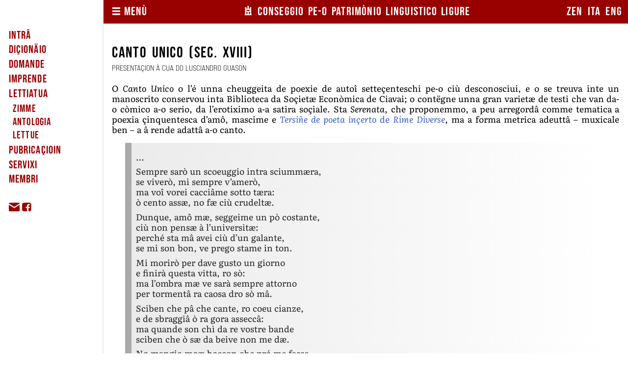

--- FILE ---
content_type: text/html; charset=utf-8
request_url: https://conseggio-ligure.org/antologia/canto-unico/
body_size: 3126
content:
<!DOCTYPE html>
<html lang="lij">
    <head>
        <meta charset="utf-8">
        <meta property="og:site_name" content="Conseggio pe-o patrimònio linguistico ligure">
        <meta property="og:locale" content="lij">
    <meta property="og:image" content="https://www.conseggio-ligure.org/img/og.jpg">
    <meta property="og:title" content="Canto Unico">
    <meta property="og:description" content="O «Canto Unico» o l’é unna cheuggeita de poexie de autoî setteçenteschi pe-o ciù desconosciui, e o se treuva inte un manoscrito conservou inta Biblioteca da Soçietæ Econòmica de Ciavai; o contëgne unna gran varietæ de testi che van da-o còmico a-o serio, da l’erotiximo a-a satira soçiale.">
        <meta name="viewport" content="width=device-width,initial-scale=1.0,minimum-scale=1.0">
        <meta name="format-detection" content="telephone=no">
        <link rel="apple-touch-icon" sizes="180x180" href="/img/apple-touch-icon.png" />
        <link rel="icon" type="image/png" sizes="32x32" href="/img/favicon-32x32.png" />
        <link rel="icon" type="image/png" sizes="16x16" href="/img/favicon-16x16.png" />
        <link rel="manifest" href="/site.webmanifest" />
        <link rel="alternate" hreflang="lij" href="/antologia/canto-unico" />
        <link rel="alternate" hreflang="it" href="/it/antologia/canto-unico" />
        <link rel="alternate" hreflang="en" href="/en/anthology/canto-unico" />
        <title>Canto Unico | Conseggio pe-o patrimònio linguistico ligure</title>
        <link rel="stylesheet" href="/css/style.css" />
        <script src="/scripts/site-components.js"></script>
        <!-- Privacy-friendly analytics by Plausible -->
        <script async src="https://plausible.io/js/pa-RNWp9Ze_cooSop_NdT4nH.js"></script>
        <script>
        window.plausible=window.plausible||function(){(plausible.q=plausible.q||[]).push(arguments)},plausible.init=plausible.init||function(i){plausible.o=i||{}};
        plausible.init({
            hashBasedRouting: true
        })
        </script>
    </head>
    <body>
        <script>
            if (document.body.clientWidth >= 1200) {
              document.body.classList.add("nav-visible");
            }
            function toggle() {
                if (document.body.clientWidth < 1200) {
                    document.body.classList.remove("nav-visible");
                }
            }
        </script>
        <nav id="nav">
            <ul class="plain">
    <li>
        <a data-active="False" href="/">Intrâ</a>
    </li>
    <li><a data-active="False" href="/dicionaio/deize">Diçionäio</a></li>
    <li><a data-active="False" href="/domande">Domande</a></li>
    <li><a data-active="False" href="/imprende">Imprende</a></li>
    <li>
        <a data-active="False" href="/lettiatua">Lettiatua</a>
        <ul class="plain">
            <li><a data-active="False" href="/zimme-de-braxa">Zimme</a></li>
            <li><a data-active="True" href="/antologia">Antologia</a></li>
            <li><a data-active="False" href="/lettue">Lettue</a></li>
        </ul>
    </li>
    <li><a data-active="False" href="/pubricacioin">Pubricaçioin</a></li>
    <li><a data-active="False" href="/servixi">Servixi</a></li>
    <li><a data-active="False" href="/membri">Membri</a></li>
</ul>
<div id="social"><a href="/cdn-cgi/l/email-protection#50393e363f10333f3e23353737393f7d3c39372522357e3f2237"><img src="/img/mail.svg" class="icon"></a> <a href="https://www.facebook.com/conseggioligure"><img src="/img/fb.svg" class="icon"></a></div>
        </nav>
        <div id="page-wrapper">
            <header id="top-bar">
                <button id="menu-toggle" onclick="document.body.classList.toggle('nav-visible')"><img class="icon" style="margin-right: 3px; height: 0.95em;" src="/img/bare.svg"> <span class="nomobile">Menù</span></button>
<h1 class="nomobile"><img src="/img/logo.svg" class="icon" style="margin-right: 3px;"> Conseggio pe-o <span class="block"><span class="block">patrimònio linguistico</span> ligure</span></h1>
<h1 class="mobile">Conseggio ligure</h1>
<div id="translations">
    <span class="nomobile"><a title="Zeneise" data-active="True" href="/antologia/canto-unico" hreflang="lij">zen</a> <a title="Italiano" data-active="False" href="/it/antologia/canto-unico" hreflang="it">ita</a> <a title="English" data-active="False" href="/en/anthology/canto-unico" hreflang="en">eng</a></span>
    <span class="mobile"><a title="Zeneise" data-active="True" href="/antologia/canto-unico" hreflang="lij">ze</a> <a title="Italiano" data-active="False" href="/it/antologia/canto-unico" hreflang="it">it</a> <a title="English" data-active="False" href="/en/anthology/canto-unico" hreflang="en">en</a></span>
</div>
            </header>
            <main>
<section>
    <h1>Canto Unico (sec. XVIII)</h1>
    <div class="subtitle">Presentaçion à cua do Lusciandro Guason</div>
    <p>O <em>Canto Unico</em> o l’é unna cheuggeita de poexie de autoî setteçenteschi pe-o ciù desconosciui, e o se treuva inte un manoscrito conservou inta Biblioteca da Soçietæ Econòmica de Ciavai; o contëgne unna gran varietæ de testi che van da-o còmico a-o serio, da l’erotiximo a-a satira soçiale. Sta <em>Serenata</em>, che proponemmo, a peu arregordâ comme tematica a poexia çinquentesca d’amô, mascime e <a href="/antologia/tersinne-anonime"><em>Tersiñe de poeta inçerto</em> de <em>Rime Diverse</em></a>, ma a forma metrica adeuttâ – muxicale ben – a â rende adattâ a-o canto.</p>
    <blockquote class="source" lang="lij">
        <p>…</p>
        <p>
            Sempre sarò un scoeuggio intra sciummæra,<br>
            se viverò, mi sempre v’amerò,<br>
            ma voî vorei cacciâme sotto tæra:<br>
            ò cento assæ, no fæ ciù crudeltæ.
        </p>
        <p>
            Dunque, amô mæ, seggeime un pò costante,<br>
            ciù non pensæ à l’universitæ:<br>
            perché sta mâ avei ciù d’un galante,<br>
            se mi son bon, ve prego stame in ton.
        </p>
        <p>
            Mi morirò per dave gusto un giorno<br>
            e finirà questa vitta, ro sò:<br>
            ma l’ombra mæ ve sarà sempre attorno<br>
            per tormentâ ra caosa dro sò mâ.
        </p>
        <p>
            Sciben che pâ che cante, ro coeu cianze,<br>
            e de sbraggiâ ò ra gora asseccâ:<br>
            ma quande son chì da re vostre bande<br>
            sciben che ò sæ da beive non me dæ.
        </p>
        <p>
            No mangio moæ boccon che pró me fasse<br>
            e dòrmo assæ con ri oeggi spaventæ;<br>
            e ghe vorræ quarcun ch’o me ninnasse<br>
            e me cantasse «poppon fa ra nanà».
        </p>
        <p>
            Se voi vorei Maxinna un pò ninâve<br>
            se m’arvirei, da mi ninâ sarei;<br>
            mille canzoin dirò pe adormentâve<br>
            fin a matin che canta l’oxelin.
        </p>
        <p>
            Ra ninna nà cantemmo a sta popponna,<br>
            che ro pappà presto ne vegne à cà,<br>
            e ra mamà ghe porterà unna bonna<br>
            a dormirà à son dra ninna nà.
        </p>
        <p>
            Çitto moscin, ch’a l’à streito e parpelle,<br>
            fæ cian cianin, non l’adesciæ vexin,<br>
            lasciæ quetâ sta reginna dre belle,<br>
            addio vexin, à reveise à domattin.
        </p>
    </blockquote>
    <details class="translation" lang="it">
        <summary>Traduçion italiaña</summary>
        <p>…</p>
        <p>
            Sarò sempre uno scoglio nel fiume,<br>
            se vivrò, io sempre vi amerò,<br>
            ma voi volete cacciarmi sotto terra:<br>
            ho pianto molto, non fate più crudeltà.
        </p>
        <p>
            Dunque, amor mio, siatemi più costante,<br>
            non pensate più all’universo mondo:<br>
            perché sta male aver più di un fidanzato,<br>
            se io sono buono, vi prego di rispettarmi.
        </p>
        <p>
            Io morirò per farvi piacere un giorno<br>
            e finirà questa vita, lo so:<br>
            ma l’ombra mia vi sarà sempre attorno<br>
            per tormentare la causa del suo male.
        </p>
        <p>
            Sebbene sembri che io canti, il cuore piange,<br>
            e di gridare ho la gola secca:<br>
            ma quando sono qui dalle vostre parti<br>
            bneché abbia sete non mi date da bere.
        </p>
        <p>
            Non mangio mai boccone che mi faccia piacere<br>
            e dormo sempre con gli occhi spaventati;<br>
            e ci vorrebbe qualcuno che mi cullasse<br>
            e mi cantasse «piccino fai la nanna».
        </p>
        <p>
            Se voi volete Masina un po’ cullarvi<br>
            se mi aprirete, da me sarete cullata;<br>
            mille canzoni dirò per addormentarvi<br>
            fino al mattino quando canta l’uccellino.
        </p>
        <p>
            Cantiamo la ninna nanna alla piccina,<br>
            che il papà presto arriva a casa,<br>
            e la mamma le porterà un dolce<br>
            dormirà al suono della ninna nanna.
        </p>
        <p>
            Zitto moscerino, che ha chiuso le palpebre,<br>
            fate piano piano, non la svegliate, vicini,<br>
            lasciate riposare questa regina delle belle,<br>
            addio vicini, arrivederci a domattina.
        </p>
    </details>
</section>
            </main>
        </div>
    <script data-cfasync="false" src="/cdn-cgi/scripts/5c5dd728/cloudflare-static/email-decode.min.js"></script><script defer src="https://static.cloudflareinsights.com/beacon.min.js/vcd15cbe7772f49c399c6a5babf22c1241717689176015" integrity="sha512-ZpsOmlRQV6y907TI0dKBHq9Md29nnaEIPlkf84rnaERnq6zvWvPUqr2ft8M1aS28oN72PdrCzSjY4U6VaAw1EQ==" data-cf-beacon='{"version":"2024.11.0","token":"f426c631c5464dbf9ec988451efab7bb","r":1,"server_timing":{"name":{"cfCacheStatus":true,"cfEdge":true,"cfExtPri":true,"cfL4":true,"cfOrigin":true,"cfSpeedBrain":true},"location_startswith":null}}' crossorigin="anonymous"></script>
</body>
</html>

--- FILE ---
content_type: text/css; charset=utf-8
request_url: https://conseggio-ligure.org/css/style.css
body_size: 3837
content:
@charset "UTF-8";

@font-face { font-family: 'Bebas Neue SemiRounded'; src: url('/fonts/BebasNeueSemiRounded-Regular.woff2') format('woff2'); }
@font-face { font-family: 'Bebas Neue Pro Expanded'; src: url('/fonts/BebasNeuePro-ExpandedBook.woff2') format('woff2'); }
@font-face { font-family: 'Charis'; src: url('/fonts/Charis.woff2') format('woff2'); }
@font-face { font-family: 'Literata'; src: url('/fonts/Literata-Regular.woff2') format('woff2'); }
@font-face { font-family: 'Literata'; src: url('/fonts/Literata-Bold.woff2') format('woff2'); font-weight: bold; }
@font-face { font-family: 'Literata'; src: url('/fonts/Literata-Italic.woff2') format('woff2'); font-style: italic; }

:root {
    --body-family: "Literata", serif;
    --heading-family: "Bebas Neue SemiRounded", sans-serif;
    --label-family: "Bebas Neue Pro Expanded", sans-serif;
    --ipa-font-family: 'Charis', 'Charis SIL', 'Cambria', 'Times New Roman', sans-serif;
    --text-color: #252525;
    --background-color: white;
    --link-color:  #385cc7;
    --info-color: #ebebeb;
    --lij-color: #990000;
    --lij-muted-color: #8f6666;
    --highlight-color: #990000;
    --ipa-color: #252525;
    --icons-color: #aaaaaa;
    --sidebar-width: min(12em, 225px);
    --top-bar-height: 5.5ex;
}

html {
    box-sizing: border-box;
    font: clamp(17px, calc(15px + 0.2vw), 25px)/min(calc(1.1em + 0.2vw),30px) var(--body-family);
    font-variant-numeric: oldstyle-nums;
    scroll-behavior: smooth;
    text-wrap: pretty;
    -webkit-text-size-adjust: 100%;
}
*, *:before, *:after { box-sizing: inherit; }

body { margin: 0; overflow-x: hidden; }
p { hyphens: auto; margin: 0.5em auto; }
a { outline: none; text-decoration: none; color: var(--link-color); }
em > em { font-style: normal; }
a:hover { text-decoration: underline; }

section > p, section > li, div.info, article > p { hyphens: auto; text-align: justify; }

h1, h2, h3, h4 { font-family: var(--heading-family); font-weight: normal; letter-spacing: 0.05em; line-height: 1; }
.hi { color: var(--highlight-color); }
h1 .ipa, h2 .ipa, h3 .ipa { font-weight: normal; font-size: 0.9em; }
.center { text-align: center !important; }
.right { text-align: right !important; }

/* Lists */

ul { list-style-type: disc; margin: 0.5em 0; padding: 0; }
ul ul { list-style-type: circle; }
ul li { margin: 0 0 0 1.5em; }
ul.plain { list-style-type: none; }
ul.plain li { margin: 0.5em auto; }
ul.plain.compact li { margin: 0 auto; }

ul.ammiaascì { list-style-type: none; margin: 0; }
ul.ammiaascì li { display: contents; }
ul.ammiaascì li:not(:first-of-type)::before { content: "\2022\00a0"; }
ul.ammiaascì li:not(:first-of-type) a { margin-left: 0.25em; }
ul.ammiaascì li:not(:last-of-type) a { margin-right: 0.25em; }

ol {
    counter-reset: item calc(var(--start) - 1);
}
ol > li { counter-increment: item; }
ol > li::marker { content: counters(item, ".") ". "; }

ol ol { counter-reset: subitem calc(var(--start) - 1); }
ol ol > li { counter-increment: subitem; }
ol ol > li::marker { content: counters(item, ".") "." counters(subitem, ".", lower-alpha) ". "; }

ol ol ol { counter-reset: subsubitem calc(var(--start) - 1); }
ol ol ol > li { counter-increment: subsubitem; }
ol ol ol > li::marker { content: counters(item, ".") "." counters(subitem, ".", lower-alpha) "." counters(subsubitem, ".", lower-roman) ". "; }

ol ul > li { margin: 0; }

.strike { text-decoration: line-through; }
span.ipa { font-family: var(--ipa-font-family); font-size: 1.02em; hyphens: none; color: var(--ipa-color); }
span.grapheme, .ipa { font-variant: normal; }
span.translatant,
span[lang=lij] {
    color: var(--lij-color);
    font-style: italic;
    & i {
        font-style: normal;
        color: var(--lij-muted-color);
    }
}
span.latin, span[lang=la] { font-variant: small-caps; }
span.block { white-space: nowrap; display: contents; }
span.muted { color: var(--icons-color); }
span.sc { font-variant: small-caps; }
span.paragraph-title { font-variant: small-caps; }
sup { line-height: 0; font-size: 0.75em; }

@media not screen { .mobile { display: none; } .nomobile { display: auto; } }
@media only screen and (min-width: 900px) { .mobile { display: none; } .nomobile { display: auto; } }
@media only screen and (max-width: 900px) { .mobile { display: auto; } .nomobile { display: none; } }

img.icon { height: 0.8em; vertical-align: baseline; display: inline; }
img.big-icon { height: 1.5em; vertical-align: baseline; display: inline; }

span.label {
    text-transform: uppercase;
    border-radius: 4px;
    padding: 1px 4px;
    font-family: var(--label-family);
    border: 1px solid var(--text-color);
    font-weight: normal;
    font-size: 0.8em;
    white-space: nowrap;
}

body > nav {
    position: fixed;
    top: 0;
    left: 0;
    bottom: 0;
    width: var(--sidebar-width);
    height: 100vh;
    overflow-y: auto;
    transition: all 0.3s;
    transform: translateX(calc(0px - var(--sidebar-width)));
    border: none;
    padding: var(--top-bar-height) 1em 0 1em;
}

#nav > ul { padding-bottom: 20px; }
#nav > ul ul { padding: 0 0 0 0.5em; margin: 0.25em 0; }
#nav ul li { margin: 0.1em auto; }
#nav a {
    font: 1.3rem var(--heading-family);
    color: var(--highlight-color);
    text-transform: uppercase;
    letter-spacing: 0.05em;
}
[data-active="True"], #nav a:hover { text-decoration: underline 3px; }
#nav ul ul a { font-size: 1.2rem; }

#page-wrapper { transition: all 0.3s; }
body.nav-visible > #nav {
    transform: none;
    border-right: 2px solid var(--info-color);
}
body.nav-visible > #page-wrapper {
    transform: translateX(var(--sidebar-width));
}
@media only screen and (min-width: 900px) {
    body.nav-visible > #page-wrapper {
        transform: none;
        margin-left: var(--sidebar-width);
    }
}

hr {
    width: 76%;
    margin: 30px auto;
    border: none;
    height: 1.5px;
    background-color: var(--lij-color);
}

#nav #toc { list-style-type: disc; padding-top: 20px; margin-left: 15px; margin-bottom: 50px; }
#nav #toc li { margin: 0; padding: 0; }

#nav #toc a {
    font: 0.9rem/1 var(--body-family);
    font-variant: normal;
    text-transform: none;
    letter-spacing: normal;
    color: var(--text-color)
}

header#top-bar {
    position: sticky;
    top: 0;
    width: 100%;
    z-index: 100;
    display: flex;
    justify-content: space-between;
    align-items: center;
    background-color: var(--highlight-color);
    border-bottom: 1px solid var(--background-color);
    padding: 8px 12px;
    height: var(--top-bar-height);
}

header#top-bar button#menu-toggle i {
    padding-right: 5px;
    position: relative;
    top: -3px;
}

@media only screen and (max-width: 900px) { header#top-bar button#menu-toggle i { top: 0; } }

header#top-bar button#menu-toggle {
    display: block;
    cursor: pointer;
    border: none;
    outline: none;
    background: none;
    margin: 0;
    color: var(--background-color);
    font-size: 1rem;
}

header#top-bar h1 { margin: 0; padding: 0 1em; text-overflow: ellipsis; }
header#top-bar #translations a { margin-left: 5px; }

header#top-bar #translations a, header#top-bar button#menu-toggle span, header#top-bar h1 {
    font: 1.4rem var(--heading-family);
    color: var(--background-color);
    text-transform: uppercase;
    letter-spacing: 0.05em;
    text-decoration-thickness: 3px;
}

main {
    display: flex;
    flex-direction: column;
    align-items: center;
    justify-content: center;
}

main section {
    max-width: min(40em, 100svw);
    min-width: 50%;
    padding: 1em;
}

main section header img {
    display: block;
    margin: 0 auto;
    max-width: 100%;
}

main h1 { font-size: 1.8rem; margin: 25px 0; }
main h2, main article > h1 { font-size: 1.4rem; margin: 25px 0; }
main h3, main article > h2 { font-size: 1.15rem; margin: 20px 0 10px 0; }
main div.info > h3 { margin-top: 0; }

figure > * { margin: 10px auto; }
figure > img { max-width: 100%; width: 800px; }

figure.picfloat, figure.piccenter {
    max-width: min(768px, 50%);
    margin: 0;
    font-size: 0.8em;
    text-align: center;
}

figure.picfloat { float: right; }
figure.piccentre { max-width: 80%; margin: 20px auto; }

figure.picfloat > * { margin: 10px; }
figure.piccentre > * { margin: 0; }

img.smallfloat {
    margin: 8px;
    max-width: min(30%, 150px);
    float: right;
}

img.medfloat {
    margin: 8px;
    max-width: min(50%, 250px);
    float: right;
}

@media only screen and (max-width: 800px) {
    figure.picfloat { float: none; max-width: 70%; margin: 10px auto; }
}

.subtitle, .suptitle { font-size: 0.9em; text-transform: uppercase; font-family: var(--label-family); }
h1+div.subtitle, h2+div.subtitle, h3+div.subtitle { margin-top: -20px; margin-bottom: 20px; }
div.suptitle+h1, div.suptitle+h2, div.suptitle+h3 { margin-top: 5px; }
div.suptitle:not(:first-child), article>div.suptitle:first-child { margin-top: 30px; }

.contents h2 { margin-top: 10px; }
.contents ol { margin-bottom: 10px; }

div.info, .redirect-box > div, .contents {
    border-radius: 10px;
    padding: 0.75em 1em;
    width: fit-content;
    box-shadow: 0px 0px 10px var(--icons-color);
    margin: 20px 0;
}

.full-max-width {
    max-width: 100% !important;
}
.redirect-box { display: block; width: fit-content; max-width: 25em; color: var(--text-color); font-size: 1.05em; }
.redirect-box > div > img.icon { height: 1em; position: relative; top: 3px; display: inline; }
span.heading-style { font-family: var(--heading-family); font-weight: normal; letter-spacing: 1px; }
a.redirect-box:hover { text-decoration: none; }

div.bookbox h2,
div.bookbox .suptitle,
div.bookbox .subtitle {
    text-align: center;
    clear: both;
}
div.bookbox .suptitle { font-size: 1.05em; }
div.bookbox {
    border-radius: 10px;
    padding: 15px 20px;
    margin: 20px 0;
    box-shadow: 0px 0px 10px var(--icons-color);
    display: flow-root;
    width: fit-content;
}
div.bookbox a.cover {
    margin: 0;
    padding: 0;
}
div.bookbox a.cover img {
    max-width: 40%;
    max-height: 300px;
    margin: 1em;
    border-radius: 10px;
    box-shadow: 0px 0px 10px var(--icons-color);
}
div.bookbox a.cover img.fl { float: left; }
div.bookbox a.cover img.fr { float: right; }
div.bookbox a.redirect-box { clear: both; }
div.bookbox a.redirect-box > div { margin-bottom: 0; }

@media only screen and (max-width: 600px) {
    div.bookbox a.cover {
        text-align: center;
        margin: 0 auto;
        display: block;
    }
    div.bookbox a.cover img {
        float: none !important;
        margin: 1em;
        max-width: 90%;
        max-height: 50vh;
    }
}

button.play-btn {
    cursor: pointer;
    border: none;
    outline: none;
    background: none;
    margin: 0;
    padding: 0;
    color: var(--highlight-color);
    font-size: 0.9em;
}
button.play-btn:hover { opacity: 0.5; }

.bib-name { font-variant: small-caps; }
.bib-title {
    font-style: italic;
    i { font-style: normal; }
}

.book-grid-1, .book-grid-2, .book-grid-3 {
    display: grid;
    grid-column-gap: 20px;
    margin: 0 5px;
    align-items: self-start;
}
.book-grid-1 img, .book-grid-2 img, .book-grid-3 img {
    max-width: 100%;
    display: block;
    border-radius: 10px;
    box-shadow: 0px 0px 10px #aaa;
}
.no-shadow img {
    box-shadow: none !important;
}
.small-img img {
    max-width: 100px !important;
}
.book-grid-3 { grid-template-columns: 1fr 1fr 1fr; }
.book-grid-2 { grid-template-columns: 1fr 1fr; }
.book-grid-1 { grid-template-columns: 1fr 1fr; }
@media only screen and (max-width: 600px) {
    .book-grid-3,
    .book-grid-2,
    .book-grid-1 {
        grid-template-columns: 1fr;
        text-align: center;
    }
}

.book-grid-1 > div,
.book-grid-2 > div,
.book-grid-3 > div {
    margin: 20px 10px;
    display: flex;
    flex-direction: column;
    justify-content: center;
    align-items: center;
}

.book-grid-1 > div > div:first-child,
.book-grid-2 > div > div:first-child,
.book-grid-3 > div > div:first-child {
    margin-bottom: 10px;
}

.book-grid-1 > div > div,
.book-grid-2 > div > div,
.book-grid-3 > div > div {
    max-width: min(250px, 100%);
}

.centerbox {
    display: block;
    width: 80%;
    margin: 0 auto;
    margin-bottom: 40px;
}

.centerbox img, .centerbox p {
    display: block;
    max-width: min(1500px, 100%);
    margin: 10px auto;
}

.centerbox img { box-shadow: 0px 0px 10px var(--icons-color); }

section h1[id], section h2[id], section h3[id], section p[id] {
    scroll-margin-top: min(15vh, 100px);
}

section h1 a, section h2 a, section h3 a {
    color: var(--text-color);
    text-decoration: none;
}
section h1 a:hover, section h2 a:hover, section h3 a:hover {
    text-decoration: underline;
    text-decoration-skip-ink: all;
    text-decoration-thickness: 3px;
}

blockquote.source, details.translation {
    margin: 1rem 1.5rem;
    padding: 0.5rem;
    border-left: 0.75rem solid var(--icons-color);
    background: linear-gradient(to right, var(--info-color), var(--background-color));
}

div.registraçion {
    margin: 1rem 1.5rem;
    padding-top: 0.5rem;
}
div.registraçion p {
    margin-top: 0;
    font-family: var(--label-family);
    font-size: 0.9em;
    text-transform: uppercase;
}
div.registraçion audio { width: min(350px, 90%); }

blockquote.source[lang=lij] {
    color: var(--text-color);
    font-style: normal;
}

summary { color: var(--link-color); }

summary:hover {
    text-decoration: underline;
    cursor: pointer;
}


details.info-bubble {
    border-radius: 10px;
    padding: 0.5em 0.75em;
    width: fit-content;
    margin: 15px 0;
    border: 3px solid var(--info-color);
}
details.info-bubble summary { color: var(--text-color); }

small.translation { font-style: italic; }
small.translation em { font-style: normal; }

small.license { font-size: 0.8em; }
small.license a { color: var(--text-color); }

sup.fn { user-select: none; } /* Footnote */

/* Tables */

table {
    border: none;
    border-spacing: 0;
    margin: 25px 0;
}

table td { vertical-align: middle; }
table.top-align td { vertical-align: top; }

thead:first-of-type tr:first-of-type th { border-top: 2px solid var(--text-color); }
thead tr:last-of-type th { border-bottom: 1px solid var(--text-color); }
table { border-bottom: 2px solid var(--text-color); }

thead th { border-top: 1px solid var(--text-color); }

th {
    font-family: var(--heading-family);
    font-weight: normal;
    letter-spacing: 0.05em;
    line-height: 1;
    padding: 5px 5px 2px 5px;
}

td { padding: 5px; }
td:not(:first-of-type) { padding-left: 10px; }
td img.big-icon { vertical-align: text-bottom; }

tbody tr:nth-child(odd) td { background-color: var(--info-color); }
tbody tr:nth-child(even) td { background-color: var(--background-color); }
tbody tr:nth-child(odd) td[rowspan="2"],
tbody tr:nth-child(odd) td[rowspan="4"] {
    background: linear-gradient(180deg, var(--info-color) 75%, var(--background-color));
}
tbody tr:nth-child(even) td[rowspan="2"],
tbody tr:nth-child(even) td[rowspan="4"] {
    background: linear-gradient(180deg, var(--background-color) 75%, var(--info-color));
}

td ol, td ul { padding-left: 1.5em; margin: 0; }

table.stickyhead thead:first-of-type tr {
    position: sticky;
    top: var(--top-bar-height);
    background-color: var(--background-color);
    z-index: 10;
}

@media only screen and (max-width: 800px) {
    div.table-scroll { overflow: scroll; max-width: 90vw; }
    div.table-scroll > table.stickyhead thead:first-of-type tr { position: relative; top: auto; }
}

table.first-c td:first-of-type, table.first-c th:first-of-type { text-align: center; }
table.second-c td:nth-of-type(2), table.second-c th:nth-of-type(2) { text-align: center; }
table.first-r td:first-of-type, table.first-r th:first-of-type { text-align: right; }
table.last-c td:last-of-type, table.last-c th:last-of-type { text-align: center; }

table.timeline, .timeline tbody td { height: 100%; }
table.timeline td div {
    height: 100%;
    padding-left: 5px;
    border-left: 3px solid var(--icons-color);
    display: flex;
    align-items: center;
}
table.timeline tbody tr td:not(:first-of-type) {
    background: none;
    background-color: var(--background-color);
}

table.examples {
    border-collapse: collapse;
    border: none;
    margin-top: 25px;
    margin-bottom: 25px;
}
table.examples tr:nth-child(odd) { background-color: var(--info-color); }

#bib-filters {
    border: 1px solid var(--icons-color);
    border-radius: 4px;
    width: fit-content;
    padding: 10px;
    label { display: block; }
}


--- FILE ---
content_type: application/javascript
request_url: https://conseggio-ligure.org/scripts/site-components.js
body_size: 79
content:
class IpaPlayer extends HTMLElement {
  constructor() {
    super()
  }

  connectedCallback() {
    const ipa = this.getAttribute('ipa')
    if (!ipa) return

    const audioUrl = `/audio/ipa/${ipa}.mp3`
    this.checkAudio(audioUrl)
  }

  async checkAudio(audioUrl) {
    try {
      const response = await fetch(audioUrl, { method: 'HEAD' })
      if (response.ok) {
        this.render(audioUrl)
      }
    } catch (error) {
      // Fail silently
    }
  }

  render(audioUrl) {
    const button = document.createElement('button')
    button.className = 'ipa-play-btn'
    button.setAttribute('aria-label', 'Play pronunciation')
    button.innerHTML = `<svg width="16" height="16" viewBox="0 0 16 16" fill="currentColor"><path d="M3 2v12l10-6z"/></svg>`

    button.onclick = () => {
      const audio = new Audio(audioUrl)
      audio.play().catch(err => console.error('Error playing audio:', err))
    }

    this.style.display = 'inline'
    this.appendChild(button)
  }
}

customElements.define('ipa-player', IpaPlayer)


--- FILE ---
content_type: image/svg+xml
request_url: https://conseggio-ligure.org/img/bare.svg
body_size: 286
content:
<?xml version="1.0" encoding="UTF-8" standalone="no"?>
<svg
   xmlns:dc="http://purl.org/dc/elements/1.1/"
   xmlns:cc="http://creativecommons.org/ns#"
   xmlns:rdf="http://www.w3.org/1999/02/22-rdf-syntax-ns#"
   xmlns:svg="http://www.w3.org/2000/svg"
   xmlns="http://www.w3.org/2000/svg"
   xmlns:sodipodi="http://sodipodi.sourceforge.net/DTD/sodipodi-0.dtd"
   xmlns:inkscape="http://www.inkscape.org/namespaces/inkscape"
   inkscape:version="1.0 (4035a4f, 2020-05-01)"
   sodipodi:docname="bare.svg"
   xml:space="preserve"
   viewBox="0 0 200 210.00001"
   id="Capa_1"
   version="1.1"
   width="200"
   height="210"><metadata
   id="metadata846"><rdf:RDF><cc:Work
       rdf:about=""><dc:format>image/svg+xml</dc:format><dc:type
         rdf:resource="http://purl.org/dc/dcmitype/StillImage" /><dc:title></dc:title></cc:Work></rdf:RDF></metadata><defs
   id="defs844" /><sodipodi:namedview
   inkscape:current-layer="g839"
   inkscape:window-maximized="0"
   inkscape:window-y="37"
   inkscape:window-x="0"
   inkscape:cy="46.35773"
   inkscape:cx="-99.520782"
   inkscape:zoom="1.0603066"
   showgrid="false"
   id="namedview842"
   inkscape:window-height="707"
   inkscape:window-width="1470"
   inkscape:pageshadow="2"
   inkscape:pageopacity="0"
   guidetolerance="10"
   gridtolerance="10"
   objecttolerance="10"
   borderopacity="1"
   bordercolor="#666666"
   pagecolor="#ffffff"
   inkscape:document-rotation="0" />
<g
   id="g839"
   transform="translate(0,-40.84)">
	<rect
   id="rect833"
   height="40"
   width="200"
   style="fill:#ffffff;stroke-width:0.999996"
   y="40.84"
   x="0" />
	<rect
   id="rect835"
   height="40"
   width="200"
   style="fill:#ffffff;stroke-width:0.999996"
   y="121.14643"
   x="0" />
	<rect
   id="rect837"
   height="40"
   width="200"
   style="fill:#ffffff;stroke-width:0.999996"
   y="201.45287"
   x="0" />
</g>
</svg>


--- FILE ---
content_type: image/svg+xml
request_url: https://conseggio-ligure.org/img/fb.svg
body_size: 612
content:
<?xml version="1.0" encoding="UTF-8" standalone="no"?>
<svg
   xmlns:dc="http://purl.org/dc/elements/1.1/"
   xmlns:cc="http://creativecommons.org/ns#"
   xmlns:rdf="http://www.w3.org/1999/02/22-rdf-syntax-ns#"
   xmlns:svg="http://www.w3.org/2000/svg"
   xmlns="http://www.w3.org/2000/svg"
   xmlns:sodipodi="http://sodipodi.sourceforge.net/DTD/sodipodi-0.dtd"
   xmlns:inkscape="http://www.inkscape.org/namespaces/inkscape"
   inkscape:version="1.0 (4035a4f, 2020-05-01)"
   sodipodi:docname="fb.svg"
   id="svg1415"
   version="1.1"
   fill-rule="nonzero"
   height="288.00009"
   width="288.00009"
   viewBox="0 0 192.00006 192.00006">
  <metadata
     id="metadata1421">
    <rdf:RDF>
      <cc:Work
         rdf:about="">
        <dc:format>image/svg+xml</dc:format>
        <dc:type
           rdf:resource="http://purl.org/dc/dcmitype/StillImage" />
      </cc:Work>
    </rdf:RDF>
  </metadata>
  <defs
     id="defs1419" />
  <sodipodi:namedview
     inkscape:current-layer="svg1415"
     inkscape:window-maximized="0"
     inkscape:window-y="37"
     inkscape:window-x="0"
     inkscape:cy="113.61115"
     inkscape:cx="90.562628"
     inkscape:zoom="1.2396989"
     showgrid="false"
     id="namedview1417"
     inkscape:window-height="740"
     inkscape:window-width="1353"
     inkscape:pageshadow="2"
     inkscape:pageopacity="0"
     guidetolerance="10"
     gridtolerance="10"
     objecttolerance="10"
     borderopacity="1"
     bordercolor="#666666"
     pagecolor="#ffffff" />
  <g
     transform="translate(-32.00001,-32.00001)"
     id="g1413"
     style="mix-blend-mode:normal"
     text-anchor="none"
     font-size="none"
     font-weight="none"
     font-family="none"
     stroke-dashoffset="0"
     stroke-dasharray="none"
     stroke-miterlimit="10"
     stroke-linejoin="miter"
     stroke-linecap="butt"
     stroke-width="1"
     stroke="none"
     fill-rule="nonzero"
     fill="#990000">
    <g
       id="g1411"
       transform="scale(10.66667)">
      <path
         id="path1409"
         d="M 17,3 H 7 C 4.791,3 3,4.791 3,7 v 10 c 0,2.209 1.791,4 4,4 h 5.621 v -6.961 h -2.343 v -2.725 h 2.343 V 9.309 c 0,-2.324 1.421,-3.591 3.495,-3.591 0.699,-0.002 1.397,0.034 2.092,0.105 v 2.43 H 16.78 c -1.13,0 -1.35,0.534 -1.35,1.322 v 1.735 h 2.7 l -0.351,2.725 H 15.414 V 21 H 17 c 2.209,0 4,-1.791 4,-4 V 7 C 21,4.791 19.209,3 17,3 Z" />
    </g>
  </g>
</svg>


--- FILE ---
content_type: image/svg+xml
request_url: https://conseggio-ligure.org/img/mail.svg
body_size: 744
content:
<?xml version="1.0" encoding="UTF-8" standalone="no"?>
<svg
   xmlns:dc="http://purl.org/dc/elements/1.1/"
   xmlns:cc="http://creativecommons.org/ns#"
   xmlns:rdf="http://www.w3.org/1999/02/22-rdf-syntax-ns#"
   xmlns:svg="http://www.w3.org/2000/svg"
   xmlns="http://www.w3.org/2000/svg"
   xmlns:sodipodi="http://sodipodi.sourceforge.net/DTD/sodipodi-0.dtd"
   xmlns:inkscape="http://www.inkscape.org/namespaces/inkscape"
   inkscape:version="1.0 (4035a4f, 2020-05-01)"
   sodipodi:docname="mail.svg"
   id="svg839"
   version="1.1"
   fill-rule="nonzero"
   height="256.00024"
   width="320.00009"
   viewBox="0 0 213.33339 170.66683">
  <metadata
     id="metadata845">
    <rdf:RDF>
      <cc:Work
         rdf:about="">
        <dc:format>image/svg+xml</dc:format>
        <dc:type
           rdf:resource="http://purl.org/dc/dcmitype/StillImage" />
      </cc:Work>
    </rdf:RDF>
  </metadata>
  <defs
     id="defs843" />
  <sodipodi:namedview
     inkscape:current-layer="svg839"
     inkscape:window-maximized="0"
     inkscape:window-y="37"
     inkscape:window-x="0"
     inkscape:cy="127.99998"
     inkscape:cx="159.99999"
     inkscape:zoom="1.609375"
     showgrid="false"
     id="namedview841"
     inkscape:window-height="801"
     inkscape:window-width="1470"
     inkscape:pageshadow="2"
     inkscape:pageopacity="0"
     guidetolerance="10"
     gridtolerance="10"
     objecttolerance="10"
     borderopacity="1"
     bordercolor="#666666"
     pagecolor="#ffffff" />
  <g
     transform="translate(-21.33334,-42.66668)"
     id="g837"
     style="mix-blend-mode:normal"
     text-anchor="none"
     font-size="none"
     font-weight="none"
     font-family="none"
     stroke-dashoffset="0"
     stroke-dasharray="none"
     stroke-miterlimit="10"
     stroke-linejoin="miter"
     stroke-linecap="butt"
     stroke-width="1"
     stroke="none"
     fill-rule="nonzero"
     fill="#990000">
    <g
       id="g835"
       transform="scale(10.66667)">
      <path
         id="path833"
         d="M 4,4 C 3.334,4 2.74677,4.32708 2.38477,4.83008 c -0.244,0.338 -0.1362,0.81711 0.2168,1.03711 l 8.78125,5.47266 c 0.378,0.236 0.85637,0.236 1.23438,0 l 8.74414,-5.51953 c 0.367,-0.232 0.4585,-0.73622 0.1875,-1.07422 -0.365,-0.454 -0.92183,-0.74609 -1.54883,-0.74609 z M 21.51563,8.08594 C 21.432,8.08686 21.34708,8.10991 21.26758,8.16016 l -8.65039,5.45508 c -0.378,0.235 -0.85638,0.23405 -1.23438,-0.002 L 2.73047,8.22267 C 2.41247,8.02467 2,8.25392 2,8.62892 v 9.37109 c 0,1.105 0.895,2 2,2 h 16 c 1.105,0 2,-0.895 2,-2 V 8.56446 c 0,-0.282 -0.2335,-0.48128 -0.48437,-0.47852 z" />
    </g>
  </g>
</svg>


--- FILE ---
content_type: image/svg+xml
request_url: https://conseggio-ligure.org/img/logo.svg
body_size: 1241
content:
<?xml version="1.0" encoding="UTF-8" standalone="no"?>
<svg
   xmlns:dc="http://purl.org/dc/elements/1.1/"
   xmlns:cc="http://creativecommons.org/ns#"
   xmlns:rdf="http://www.w3.org/1999/02/22-rdf-syntax-ns#"
   xmlns:svg="http://www.w3.org/2000/svg"
   xmlns="http://www.w3.org/2000/svg"
   width="197.15031"
   height="236.60463"
   viewBox="0 0 52.162685 62.601639"
   version="1.1"
   id="svg1131">
  <defs
     id="defs1125" />
  <metadata
     id="metadata1128">
    <rdf:RDF>
      <cc:Work
         rdf:about="">
        <dc:format>image/svg+xml</dc:format>
        <dc:type
           rdf:resource="http://purl.org/dc/dcmitype/StillImage" />
        <dc:title></dc:title>
      </cc:Work>
    </rdf:RDF>
  </metadata>
  <g
     id="layer1"
     transform="translate(62.513,-49.445668)">
    <path
       d="m -43.094313,50.832185 a 3.6766867,3.6766867 73.944251 0 1 2.237073,4.153356 l 0,10.953092 a 2,2 135 0 1 -2,2 h -4.093561 a 2,2 45 0 1 -2,-2 v -2.062162 a 4.7011953,4.7011953 113.04605 0 1 1.440911,-3.387002 c 0.440003,-0.423541 1.063474,-2.153929 0.237539,-2.153867 h -9.875245 c -1.104569,0 -3.154188,0.814343 -2.559139,1.387512 a 3.6805178,3.6805178 73.933214 0 1 2.237589,4.155424 V 101.7845 a 6.948675,6.948675 106.05712 0 1 -1.063218,3.69398 l -1.996309,3.18063 c -0.587199,0.93556 -1.541531,3.05011 -0.656883,3.31699 0.282773,0.0853 1.425475,0.0709 2.530044,0.0709 h 44.162948 c 1.104569,0 3.402621,-0.31802 3.155895,-1.20772 -0.07869,-0.28375 -0.699361,-1.24232 -1.288092,-2.17692 l -2.035724,-3.23166 a 6.9273333,6.9273333 73.895969 0 1 -1.065991,-3.69224 V 63.878538 a 4.7035402,4.7035402 113.03576 0 1 1.440413,-3.38752 c 0.440279,-0.424111 1.063829,-2.155509 0.237522,-2.155416 h -9.874727 c -1.104569,0 -3.154194,0.814213 -2.559139,1.386995 a 3.6766883,3.6766883 73.944237 0 1 2.237074,4.153357 v 2.062679 a 2,2 135 0 1 -2,2 h -4.093565 a 2,2 45 0 1 -2,-2 V 54.988642 a 4.7035675,4.7035675 113.03564 0 1 1.440407,-3.387526 c 0.440568,-0.424393 1.064351,-2.156023 0.238044,-2.155927 h -9.874727 c -2.01188,0 -2.01188,0 -2.01188,0 h -5e-6 z m -3.856488,25.663031 h 20.705468 a 2,2 45 0 1 2,2 l 0,2.119523 c 0,1.104569 -0.811037,1.598451 -1.87947,1.324261 -0.07481,-0.0192 -0.149687,-0.03748 -0.224622,-0.05484 -1.073722,-0.248745 -2.890256,-0.247583 -3.963621,0.0027 -1.69039,0.394221 -3.349468,1.26159 -4.831165,2.443345 -0.863008,0.688308 -2.094201,0.687292 -2.955981,-0.0025 -1.470698,-1.177128 -3.116044,-2.042363 -4.7951,-2.43782 -1.072841,-0.252679 -2.889761,-0.255525 -3.963286,-0.006 -0.07111,0.01653 -0.142169,0.03389 -0.21316,0.05209 -1.068488,0.273828 -1.879063,-0.218751 -1.879063,-1.32332 v -2.117456 a 2,2 135 0 1 2,-2 z m 3.933833,12.55246 c 1.022221,0.77411 1.705301,2.195697 2.003183,3.919488 0.187876,1.087204 0.165593,1.990489 0.160181,1.990489 v 6.532297 a 2,2 135 0 1 -2,2 h -4.097197 a 2,2 45 0 1 -2,-2 v -5.390124 c 0,-1.104569 0.0352,-2.905728 0.320575,-3.971054 0.365404,-1.364071 1.007658,-2.468605 1.88421,-3.108665 0.876551,-0.640059 2.86402,-0.627502 3.729048,0.02757 z m 16.553758,-0.02327 c 0.861332,0.630478 1.497358,1.707133 1.871362,3.030297 0.299974,1.061258 0.346515,2.862001 0.346515,3.96657 v 5.468673 a 2,2 135 0 1 -2,2 h -4.096665 a 2,2 45 0 1 -2,-2 v -4.532297 c 0,-1.104569 -0.02327,-2.903214 0.158766,-3.991405 0.289979,-1.733448 0.970897,-3.152216 1.990871,-3.922846 0.865694,-0.654065 2.853259,-0.660128 3.729151,-0.01899 z"
       style="fill:#ffffff;stroke-width:0.264583"
       id="rect859-6-1-6-7" />
  </g>
</svg>
